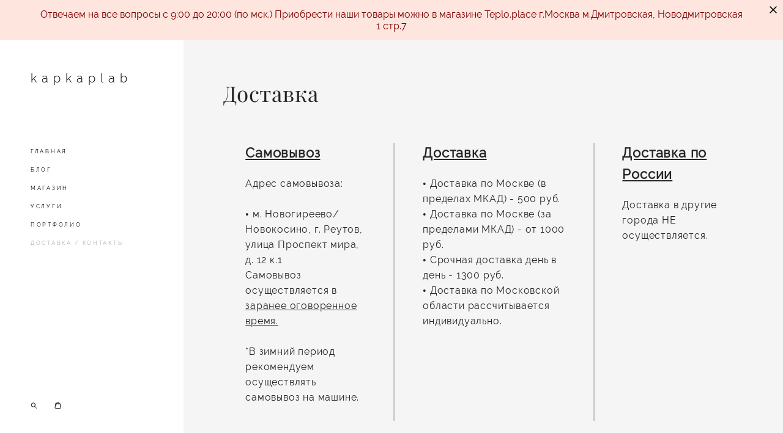

--- FILE ---
content_type: text/html; charset=UTF-8
request_url: https://kapkaplab.ru/contact
body_size: 14157
content:
<!-- Vigbo-cms //cdn-st2.vigbo.com/u51224/65077/ levi2 -->
<!DOCTYPE html>
<html lang="ru">
<head>
    <script>var _createCookie=function(e,o,t){var i,n="";t&&((i=new Date).setTime(i.getTime()+864e5*t),n="; expires="+i.toGMTString()),document.cookie=e+"="+o+n+"; path=/"};function getCookie(e){e=document.cookie.match(new RegExp("(?:^|; )"+e.replace(/([\.$?*|{}\(\)\[\]\\\/\+^])/g,"\\$1")+"=([^;]*)"));return e?decodeURIComponent(e[1]):void 0}"bot"==getCookie("_gphw_mode")&&_createCookie("_gphw_mode","humen",0);</script>
    <meta charset="utf-8">
<title>Студия по озеленению интерьеров в Москве kapkaplab</title>
<meta name="keywords" content="" />
<meta name="description" content="Студия по озеленению интерьеров в Москве kapkaplab. Комнатные растения в кокедаме, в дизайнерских кашпо и приятных кашпо." />
<meta property="og:title" content="Студия по озеленению интерьеров в Москве kapkaplab" />
<meta property="og:description" content="Студия по озеленению интерьеров в Москве kapkaplab. Комнатные растения в кокедаме, в дизайнерских кашпо и приятных кашпо." />
<meta property="og:url" content="https://kapkaplab.ru/contact" />
<meta property="og:type" content="website" />

<meta name="viewport" content="width=device-width, initial-scale=1">


	<link rel="shortcut icon" href="//cdn-st2.vigbo.com/u51224/65077/favicon.ico" type="image/x-icon" />

<!-- Blog RSS -->

<!-- Preset CSS -->
    <script>window.use_preset = false;</script>

<script>
    window.cdn_paths = {};
    window.cdn_paths.modules = '//cdn-s.vigbo.com/cms/kevin2/site/' + 'dev/scripts/site/';
    window.cdn_paths.site_scripts = '//cdn-s.vigbo.com/cms/kevin2/site/' + 'dev/scripts/';
</script>
    <link href="https://fonts.googleapis.com/css?family=Abel|Alegreya:400,400i,700,700i,800,800i,900,900i|Alex+Brush|Amatic+SC:400,700|Andika|Anonymous+Pro:400i,700i|Anton|Arimo:400,400i,700,700i|Arsenal:400,400i,700,700i|Asap:400,400i,500,500i,600,600i,700,700i|Bad+Script|Baumans|Bitter:100,100i,200,200i,300,300i,400i,500,500i,600,600i,700i,800,800i,900,900i|Brygada+1918:400,700,400i,700i|Cactus+Classical+Serif|Carlito:400,700,400i,700i|Chocolate+Classical+Sans|Comfortaa:300,400,500,600,700|Commissioner:100,200,300,400,500,600,700,800,900|Cormorant:300i,400i,500,500i,600,600i,700i|Cormorant+Garamond:300i,400i,500,500i,600,600i,700i|Cormorant+Infant:300i,400i,500,500i,600,600i,700i|Cousine:400,400i,700,700i|Crafty+Girls|Cuprum:400,400i,700,700i|Days+One|Dela+Gothic+One|Delius+Unicase:400,700|Didact+Gothic|Dosis|EB+Garamond:400i,500,500i,600,600i,700i,800,800i|Euphoria+Script|Exo|Exo+2:100,100i,200,200i,300i,400i,500,500i,600,600i,700i,800,800i,900,900i|Federo|Fira+Code:300,500,600|Fira+Sans:100,100i,200,200i,300i,400i,500,500i,600,600i,700i,800,800i,900,900i|Fira+Sans+Condensed:100,100i,200,200i,300i,400i,500,500i,600,600i,700i,800,800i,900,900i|Forum|Gentium+Book+Plus:400,700,400i,700i|Gentium+Plus:400,700,400i,700i|Geologica:100,200,300,400,500,600,700,800,900|Glegoo:400,700|Golos+Text:400,500,600,700,800,900|Gudea:400,400i,700|Handlee|IBM+Plex+Mono:100,100i,200,200i,300i,400i,500,500i,600,600i,700i|IBM+Plex+Sans:100,100i,200,200i,300i,400i,500,500i,600,600i,700i|IBM+Plex+Serif:100,100i,200,200i,300,300i,400,400i,500,500i,600,600i,700,700i|Inter:100,200,300,400,500,600,700,800,900|Inter+Tight:100,200,300,400,500,600,700,800,900,100i,200i,300i,400i,500i,600i,700i,800i,900i|Istok+Web:400,400i,700,700i|JetBrains+Mono:100,100i,200,200i,300,300i,400,400i,500,500i,600,600i,700,700i,800,800i|Jost:100,100i,200,200i,300,300i,400,400i,500,500i,600,600i,700,700i,800,800i,900,900i|Jura:400,300,500,600,700|Kelly+Slab|Kranky|Krona+One|Leckerli+One|Ledger|Liter|Lobster|Lora:400,400i,700,700i,500,500i,600,600i|Lunasima:400,700|Manrope:200,300,400,500,600,700,800|Marck+Script|Marko+One|Marmelad|Merienda+One|Merriweather:300i,400i,700i,900,900i|Moderustic:300,400,500,600,700,800|Montserrat:300i,400i,500,500i,600,600i,700i,800,800i,900,900i|Montserrat+Alternates:100,100i,200,200i,300,300i,400,400i,500,500i,600,600i,700,700i,800,800i,900,900i|Mulish:200,300,400,500,600,700,800,900,200i,300i,400i,500i,600i,700i,800i,900i|Neucha|Noticia+Text:400,400i,700,700i|Noto+Sans:400,400i,700,700i|Noto+Sans+Mono:100,200,300,400,500,600,700,800,900|Noto+Serif:400,400i,700,700i|Noto+Serif+Display:100,200,300,400,500,600,700,800,900,100i,200i,300i,400i,500i,600i,700i,800i,900i|Nova+Flat|Nova+Oval|Nova+Round|Nova+Slim|Nunito:400,200,200i,300,300i,400i,600,600i,700,700i,800,800i,900,900i|Old+Standard+TT:400i|Open+Sans:300i,400i,600,600i,700i,800,800i|Open+Sans+Condensed:300,300i,700|Oranienbaum|Original+Surfer|Oswald:200,500,600|Oxygen:300|Pacifico|Philosopher:400,400i,700,700i|Piazzolla:100,200,300,400,500,600,700,800,900,100i,200i,300i,400i,500i,600i,700i,800i,900i|Play:400,700|Playfair+Display:400,700,400i,500,500i,600,600i,700i,800,800i,900,900i|Playfair+Display+SC|Poiret+One|Press+Start+2P|Prosto+One|PT+Mono|PT+Sans:400i,700i|PT+Sans+Caption:400,700|PT+Sans+Narrow:400,700|PT+Serif:400i,700i|PT+Serif+Caption:400,400i|Quicksand|Raleway:100,100i,300i,400i,500,500i,600,600i,700i,800,800i,900,900i|Roboto:100,100i,300i,400i,500,500i,700i,900,900i|Roboto+Condensed:300i,400i,700i|Roboto+Mono:100,100i,200,200i,300,300i,400,400i,500,500i,600,600i,700,700i|Roboto+Slab:100,200,500,600,800,900|Rochester|Rokkitt:400,100,300,500,600,700,800,900|Rubik:300i,400i,500,500i,600,600i,700i,800,800i,900,900i|Ruslan+Display|Russo+One|Salsa|Satisfy|Scada:400,400i,700,700i|Snippet|Sofia|Source+Code+Pro:200,300,400,500,600,700,900|Source+Sans+Pro:200,300,400,600,700,900|Source+Serif+Pro:200,200i,300,300i,400,400i,600,600i,700,700i,900,900i|Spectral:200,200i,300,300i,400,400i,500,500i,600,600i,700,700i,800,800i|Stint+Ultra+Expanded|STIX+Two+Text:400,700,400i,700i|Syncopate|Tenor+Sans|Tinos:400,400i,700,700i|Trochut|Ubuntu:300i,400i,500,500i,700i|Ubuntu+Condensed|Ubuntu+Mono:400,400i,700,700i|Unbounded:200,300,400,500,600,700,800,900|Underdog|Unkempt:400,700|Voces|Wix+Madefor+Display:400,500,600,700,800|Wix+Madefor+Text:400,500,600,700,800,400i,500i,600i,700i,800i|Yeseva+One|Ysabeau:100,200,300,400,500,600,700,800,900,100i,200i,300i,400i,500i,600i,700i,800i,900i|Ysabeau+Infant:100,200,300,400,500,600,700,800,900,100i,200i,300i,400i,500i,600i,700i,800i,900i|Ysabeau+Office:100,200,300,400,500,600,700,800,900,100i,200i,300i,400i,500i,600i,700i,800i,900i|Ysabeau+SC:100,200,300,400,500,600,700,800,900|Zen+Old+Mincho&display=swap&subset=cyrillic" rel="stylesheet">    <!-- CORE CSS -->
            <link rel="stylesheet" type="text/css" href="//cdn-sh.vigbo.com/vigbo-cms/styles/prod/build_shop_front.css?v=IJDBSO">
        <!-- SITE CSS -->
    <link rel="stylesheet" type="text/css" href="//cdn-s.vigbo.com/cms/kevin2/site/prod/css/build_cms_front.css?v=IJDBSO">
    <!-- PREVIEW CSS -->
        <link rel="stylesheet" type="text/css" href="https://kapkaplab.ru/css/custom-shop.css?v=46.813" />
            <!-- +React styles -->
    <link rel="stylesheet" type="text/css" href="//cdn-s.vigbo.com/cms/kevin2/site/prod/css/main.chunk.css?ver=E1HgBQ"></link>
    <!-- -React styles -->
    
    <!-- LIFE CHANGED CSS -->
            <link rel="stylesheet" type="text/css" href="https://kapkaplab.ru/css/custom.css?v=46.813" />
    
                        <style type="text/css">
                .adaptive-desktop .logo-text a,
                .adaptive-tablet .logo-text a{
                    letter-spacing: 0.4em;
                }
            </style>
            
                    <!-- <script src="//cdn-s.vigbo.com/cms/kevin2/site/dev/scripts/vendor/jquery-1.9.1.min.js?v=E1HgBQ"></script> -->

    
    
    <meta name="yandex-verification" content="39ebe989b858de5b" />
<meta name="yandex-verification" content="5902ea0fc81fda01" />
    <style>
    .adaptive-desktop .custom__content--max-width,
    .adaptive-desktop .md-infoline__wrap {
        max-width: 100%;
    }
</style>
    <script src="//cdn-s.vigbo.com/cms/kevin2/site/dev/scripts/vendor/jquery-3.3.1.min.js?ver=E1HgBQ"></script>

    </head>


	



    <body data-template="levi2" class="f__preset-box f__site f__2 loading locale_ru levi2 mod--search-enable mod--text-logo mod--header-static mod--menu-align-content mod--infoline-cross-enable protect-images desktop adaptive-desktop mod--vertical-menu mod--vertical-menu__tablet-mobile mod--infoline-enable bot-version js--loading-cascade mod--font-none-preset layout-vertical--logo-top--icons-bottom   " data-preview="">

            
    
                        <!-- Инфополоса -->
            <div id="md-infoline" class="md-infoline js--infoline  ">
                    <div class="md-infoline__close" data-infoline-close>
            <svg width="12px" height="12px" viewBox="0 0 12 12">
                <g stroke="none" stroke-width="1" fill="none" fill-rule="evenodd">
                    <g  transform="translate(-893.000000, -308.000000)" fill="currentColor" fill-rule="nonzero">
                        <path d="M898.46967,313.46967 L899.53033,313.46967 L899,312.93934 L898.46967,313.46967 L897.93934,314 L893.46967,309.53033 C892.762563,308.823223 893.823223,307.762563 894.53033,308.46967 L899,312.93934 L903.46967,308.46967 C904.176777,307.762563 905.237437,308.823223 904.53033,309.53033 L900.06066,314 L904.53033,318.46967 C905.237437,319.176777 904.176777,320.237437 903.46967,319.53033 L899,315.06066 L894.53033,319.53033 C893.823223,320.237437 892.762563,319.176777 893.46967,318.46967 L897.93934,314 L898.46967,313.46967 Z M899.53033,313.46967 L899,312.93934 L898.46967,313.46967 L899.53033,313.46967 C899.237437,313.176777 898.762563,313.176777 898.46967,313.46967 L899.53033,313.46967 Z"></path>
                    </g>
                </g>
            </svg>
        </div>
                <div class="md-infoline__cont f__3">
            <div class="md-infoline__wrap custom__content--max-width">
                                <p class="f__3 f__mt-0 f__mb-0" style="text-align: center;"><span style="color:#800000;">Отвечаем на все вопросы с 9:00 до 20:00 (по мск.) Приобрести наши товары можно в магазине Teplo.place г.Москва м.Дмитровская, Новодмитровская 1 стр.7</span></p>                            </div>
        </div>
    
</div>
    <div class="md-infoline-assets">
        <script>
            let infolineTypeTpl = 'tech'; /* Миграция и смена дизайна*/
			const infolineDBVersionTpl = "54";
            let infoscripeStorage = localStorage.getItem('infostripe');
            const infostripeData = JSON.parse(infoscripeStorage);
			let infolineinfolineFirstJSTpl = false;

            if(!infoscripeStorage || (infoscripeStorage && (infostripeData.version !== infolineDBVersionTpl))) {
                infolineinfolineFirstJSTpl = true;
                $('body').addClass('is--infoline-firstopen');
            }
        </script>
        <script>
			infolineTypeTpl = 'user'; /* Используется обычной полосой */
			const infolineCrossSettingTpl = "true";
        </script>
<style>
    .md-infoline__cont {
    padding-top: 14px;
    padding-bottom: 14px;
}
    .md-infoline {
        background: #fee6df;
    }
.md-infoline__close svg path {
        fill: #000000;
    }
/* Цвет крестика не используется после задачи MAIN-3592
.md-infoline__close:hover svg path  {
        fill: ;
    }
*/
</style>
        </div>

                <div class="l-wrap js-wrap">

    <aside class="aside-header custom__header-decorate-line custom__menu-bg-rgb js--aside-header layout-vertical--logo-top--icons-bottom  " data-set-top="stay-in-window">
    <!-- Logo -->
    <div class="l-header__col l-header__logo--box">
        <div id='logoWrap' class='logo__wrap' data-lt="" >
            
<div class="logo logo-text">
	<a href="https://kapkaplab.ru/">
					kapkaplab			</a>

</div>
        </div>
    </div>

    <!-- Menu -->
    <div class="l-header__col l-header__menu--box">
        <div data-custom-scroll class="mod--custom-scroll-hidden mod--custom-scroll-resize md-menu--mobile mod--menu-long-href js--menu--mobile mod--set-top--stop-mobile">
            <div class="menu-shadow mod--menu-shadow__top"></div>
            <div class="md-menu--mobile__cont">
                                <div class="md-menu__icons mod--right md-menu__li-l1">
                    <!-- Если есть поиск или корзина -->
    <div class="l-header__icons--box f__menu">
        &nbsp; <!-- для выравнивания по вертикали (дублирует размер шрифта) -->

        <div class="l-header__icons--wrap">
            <div class="js--iconBasketWrapper" >
                 <!-- если не только Поиск и есть Магазин -->
                    <!-- то выводим корзину -->
                    <div class="js--iconBasketView  l-header__icon l-header__icon--cart" >
                        <a href='/shop/cart' class='shop-basket--box lnk-cart design_editor-icons' data-id='shop-cart-widget'>
                            <span class='shop-basket'>
                                                                    <!-- Basket 02 -->
                                  <svg xmlns="http://www.w3.org/2000/svg" viewBox="0 0 15.5 17.5"><path class="basket-svg-style basket-svg-edit-round" d="M5,4.48V3.42A2.69,2.69,0,0,1,7.75.75h0a2.69,2.69,0,0,1,2.72,2.67V4.48"/><path class="basket-svg-style basket-svg-edit-round" d="M13.23,16.75h-11A1.51,1.51,0,0,1,.75,15.26s0,0,0-.07l1-10.7h12l1,10.7a1.5,1.5,0,0,1-1.45,1.56Z"/><path class="basket-svg-style basket-svg-edit-round" d="M10.47,7.68h0"/><path class="basket-svg-style basket-svg-edit-round" d="M5,7.68H5"/></svg>

                                                            </span>
                            <span class='shop-cart-widget-amount'>
                                                            </span>
                        </a>
                    </div>
                
            </div>

                            <div class="l-header__icon l-header__icon--search">
                    <a class="searchform__svg js--open_searchform design_editor-icons">
                        <svg xmlns="http://www.w3.org/2000/svg" viewBox="0 0 15.5 17.5"><ellipse class="search-svg-style" cx="5.92" cy="8.01" rx="5.17" ry="5.13"/><line class="search-svg-style" x1="9.59" y1="11.64" x2="14.75" y2="16.75"/></svg>
                    </a>
                </div>
                    </div>

        <!-- Add separator -->
                <!-- -->
    </div>
                </div>
                
                			<ul class="menu md-menu__main js--menu__main is--level1  mod--menu_underline		 mod--menu_left"><li  id="4816077" data-id="4816077" class="md-menu__li-l1 menu-item js--menu__li-l1 "><a class="md-menu__href-l1 is--link-level1 f__menu height1 big-height5" href="https://kapkaplab.ru/"  >ГЛАВНАЯ</a></li><li  id="5105738" data-id="5105738" class="md-menu__li-l1 menu-item js--menu__li-l1 "><a class="md-menu__href-l1 is--link-level1 f__menu height1 big-height5" href="https://kapkaplab.ru/blog"  >БЛОГ</a></li><li  id="4816078" data-id="4816078" class="md-menu__li-l1 menu-item js--menu__li-l1 "><a class="md-menu__href-l1 is--link-level1 f__menu mod--href-l1__shop js--shop-categories-link height1 big-height5" data-name="МАГАЗИН" data-url="shop" href="https://kapkaplab.ru/shop"  >МАГАЗИН</a></li><li  id="4824002" data-id="4824002" class="md-menu__li-l1 menu-item js--menu__li-l1 "><a class="md-menu__href-l1 is--link-level1 f__menu height1 big-height5" href="https://kapkaplab.ru/uslugi"  >УСЛУГИ</a></li><li  id="7782878" data-id="7782878" class="md-menu__li-l1 menu-item js--menu__li-l1 "><a class="md-menu__href-l1 is--link-level1 f__menu height1 big-height5" href="https://kapkaplab.ru/portfolio"  >ПОРТФОЛИО</a></li><li  id="4816079" data-id="4816079" class="md-menu__li-l1 menu-item js--menu__li-l1  active"><a class="md-menu__href-l1 is--link-level1 f__menu height1 big-height5" href="https://kapkaplab.ru/contact"  >ДОСТАВКА / КОНТАКТЫ</a></li></ul><div class="md-menu-mobile__socials social-icons"><div class="social-icons-wrapper"></div></div>
            </div>
            <div class="menu-shadow mod--menu-shadow__bottom"></div>
        </div>
    </div>

    <!-- Icons Search and Basket -->
    <div class="l-header__col l-header__icon--box">
        <div class="js--menu-icons md-menu__icons " >
        <!-- Если есть поиск или корзина -->
    <div class="l-header__icons--box f__menu">
        &nbsp; <!-- для выравнивания по вертикали (дублирует размер шрифта) -->

        <div class="l-header__icons--wrap">
            <div class="js--iconBasketWrapper" >
                 <!-- если не только Поиск и есть Магазин -->
                    <!-- то выводим корзину -->
                    <div class="js--iconBasketView  l-header__icon l-header__icon--cart" >
                        <a href='/shop/cart' class='shop-basket--box lnk-cart design_editor-icons' data-id='shop-cart-widget'>
                            <span class='shop-basket'>
                                                                    <!-- Basket 02 -->
                                  <svg xmlns="http://www.w3.org/2000/svg" viewBox="0 0 15.5 17.5"><path class="basket-svg-style basket-svg-edit-round" d="M5,4.48V3.42A2.69,2.69,0,0,1,7.75.75h0a2.69,2.69,0,0,1,2.72,2.67V4.48"/><path class="basket-svg-style basket-svg-edit-round" d="M13.23,16.75h-11A1.51,1.51,0,0,1,.75,15.26s0,0,0-.07l1-10.7h12l1,10.7a1.5,1.5,0,0,1-1.45,1.56Z"/><path class="basket-svg-style basket-svg-edit-round" d="M10.47,7.68h0"/><path class="basket-svg-style basket-svg-edit-round" d="M5,7.68H5"/></svg>

                                                            </span>
                            <span class='shop-cart-widget-amount'>
                                                            </span>
                        </a>
                    </div>
                
            </div>

                            <div class="l-header__icon l-header__icon--search">
                    <a class="searchform__svg js--open_searchform design_editor-icons">
                        <svg xmlns="http://www.w3.org/2000/svg" viewBox="0 0 15.5 17.5"><ellipse class="search-svg-style" cx="5.92" cy="8.01" rx="5.17" ry="5.13"/><line class="search-svg-style" x1="9.59" y1="11.64" x2="14.75" y2="16.75"/></svg>
                    </a>
                </div>
                    </div>

        <!-- Add separator -->
                <!-- -->
    </div>
        </div>
    </div>

    <!-- Burger for Mobile -->
    <div class="l-header__col3 l-header__col l-header__ham--box" data-count-pages="6">
    <div class="md-menu__hamburger js-mob-menu-open">
        <svg height="20px" xmlns="http://www.w3.org/2000/svg" viewBox="0 0 18 17.5"><line class="hamburger-svg-style" y1="1" x2="18" y2="1"/><line class="hamburger-svg-style" y1="7" x2="18" y2="7"/><line class="hamburger-svg-style" y1="13" x2="18" y2="13"/></svg>
    </div>
</div>

</aside>





        <!-- Mobile menu -->
        <!-- mobile menu -->
<div  data-menu-type="mobile" data-custom-scroll data-set-top="stay-in-window" class="custom__header-decorate-line mod--custom-scroll-hidden mod--custom-scroll-resize md-menu--mobile js--menu--mobile mod--set-top--stop-mobile">
    <div class="md-menu--mobile__cont js--menu-mobile__cont">
                <div class="md-menu__icons mod--right md-menu__li-l1 js--menu__li-l1">
            <!-- Если есть поиск или корзина -->
    <div class="l-header__icons--box f__menu">
        &nbsp; <!-- для выравнивания по вертикали (дублирует размер шрифта) -->

        <div class="l-header__icons--wrap">
            <div class="js--iconBasketWrapper" >
                 <!-- если не только Поиск и есть Магазин -->
                    <!-- то выводим корзину -->
                    <div class="js--iconBasketView  l-header__icon l-header__icon--cart" >
                        <a href='/shop/cart' class='shop-basket--box lnk-cart design_editor-icons' data-id='shop-cart-widget'>
                            <span class='shop-basket'>
                                                                    <!-- Basket 02 -->
                                  <svg xmlns="http://www.w3.org/2000/svg" viewBox="0 0 15.5 17.5"><path class="basket-svg-style basket-svg-edit-round" d="M5,4.48V3.42A2.69,2.69,0,0,1,7.75.75h0a2.69,2.69,0,0,1,2.72,2.67V4.48"/><path class="basket-svg-style basket-svg-edit-round" d="M13.23,16.75h-11A1.51,1.51,0,0,1,.75,15.26s0,0,0-.07l1-10.7h12l1,10.7a1.5,1.5,0,0,1-1.45,1.56Z"/><path class="basket-svg-style basket-svg-edit-round" d="M10.47,7.68h0"/><path class="basket-svg-style basket-svg-edit-round" d="M5,7.68H5"/></svg>

                                                            </span>
                            <span class='shop-cart-widget-amount'>
                                                            </span>
                        </a>
                    </div>
                
            </div>

                            <div class="l-header__icon l-header__icon--search">
                    <a class="searchform__svg js--open_searchform design_editor-icons">
                        <svg xmlns="http://www.w3.org/2000/svg" viewBox="0 0 15.5 17.5"><ellipse class="search-svg-style" cx="5.92" cy="8.01" rx="5.17" ry="5.13"/><line class="search-svg-style" x1="9.59" y1="11.64" x2="14.75" y2="16.75"/></svg>
                    </a>
                </div>
                    </div>

        <!-- Add separator -->
                <!-- -->
    </div>
        </div>
        
        			<ul class="menu md-menu__main js--menu__main is--level1  mod--menu_underline		 mod--menu_left"><li  id="4816077" data-id="4816077" class="md-menu__li-l1 menu-item js--menu__li-l1 "><a class="md-menu__href-l1 is--link-level1 f__menu height1 big-height5" href="https://kapkaplab.ru/"  >ГЛАВНАЯ</a></li><li  id="5105738" data-id="5105738" class="md-menu__li-l1 menu-item js--menu__li-l1 "><a class="md-menu__href-l1 is--link-level1 f__menu height1 big-height5" href="https://kapkaplab.ru/blog"  >БЛОГ</a></li><li  id="4816078" data-id="4816078" class="md-menu__li-l1 menu-item js--menu__li-l1 "><a class="md-menu__href-l1 is--link-level1 f__menu mod--href-l1__shop js--shop-categories-link height1 big-height5" data-name="МАГАЗИН" data-url="shop" href="https://kapkaplab.ru/shop"  >МАГАЗИН</a></li><li  id="4824002" data-id="4824002" class="md-menu__li-l1 menu-item js--menu__li-l1 "><a class="md-menu__href-l1 is--link-level1 f__menu height1 big-height5" href="https://kapkaplab.ru/uslugi"  >УСЛУГИ</a></li><li  id="7782878" data-id="7782878" class="md-menu__li-l1 menu-item js--menu__li-l1 "><a class="md-menu__href-l1 is--link-level1 f__menu height1 big-height5" href="https://kapkaplab.ru/portfolio"  >ПОРТФОЛИО</a></li><li  id="4816079" data-id="4816079" class="md-menu__li-l1 menu-item js--menu__li-l1  active"><a class="md-menu__href-l1 is--link-level1 f__menu height1 big-height5" href="https://kapkaplab.ru/contact"  >ДОСТАВКА / КОНТАКТЫ</a></li></ul><div class="md-menu-mobile__socials social-icons"><div class="social-icons-wrapper"></div></div>
        <span class="js-close-mobile-menu close-mobile-menu">
        <!--<svg width="20px" height="20px"  xmlns="http://www.w3.org/2000/svg" viewBox="0 0 14.39 17.5"><line class="close-menu-burger" x1="0.53" y1="2.04" x2="13.86" y2="15.37"/><line class="close-menu-burger" x1="0.53" y1="15.37" x2="13.86" y2="2.04"/></svg>-->
            <svg xmlns="http://www.w3.org/2000/svg" width="18" height="18" viewBox="0 0 18 18"><path class="close-menu-burger" fill="none" fill-rule="evenodd" stroke="#fff" stroke-linecap="round" stroke-linejoin="round" stroke-width="1.5" d="M9 9.5l8-8-8 8-8-8 8 8zm0 0l8 8-8-8-8 8 8-8z"/></svg>
        </span>
    </div>
</div>

        <!-- Blog Slider -->
        
        <!-- CONTENT -->
        <div class="l-content l-content--main  desktop ">
            <section id="blog" class="l-content--box blog composite" data-structure="blog-dispatcher" data-blog-type="" data-blog-preview-layout="">
    <div class="">
        <!-- Desktop/Mobile Blog -->
        
                <style>
        #post-content .element-box > .element { padding-bottom: 10px; }

        .composite-content .composite-content-box {
            max-width: 1200px;
            margin: 0 auto;
        }

    </style>

    <script type="text/json" id="blog-options">
        {"sid":"4816079","url":"contact","design":null}    </script>

    <script type="text/json" id="post-form-error-messages">
        {"required":"\u041e\u0431\u044f\u0437\u0430\u0442\u0435\u043b\u044c\u043d\u043e \u043a \u0437\u0430\u043f\u043e\u043b\u043d\u0435\u043d\u0438\u044e","mailerror":"\u0412\u0432\u0435\u0434\u0438\u0442\u0435 \u043a\u043e\u0440\u0440\u0435\u043a\u0442\u043d\u044b\u0439 e-mail","msgInvalidFileExtension":"\u041d\u0435\u0434\u043e\u043f\u0443\u0441\u0442\u0438\u043c\u044b\u0439 \u0444\u043e\u0440\u043c\u0430\u0442 \u0444\u0430\u0439\u043b\u0430 \"{name}\", \u0437\u0430\u0433\u0440\u0443\u0437\u0438\u0442\u0435 \u0444\u0430\u0439\u043b \u0432 \u0444\u043e\u0440\u043c\u0430\u0442\u0435 \"{extensions}\"","msgSizeTooLarge":"\u0424\u0430\u0439\u043b \"{name}\" ({size} KB) \u0441\u043b\u0438\u0448\u043a\u043e\u043c \u0431\u043e\u043b\u044c\u0448\u043e\u0439, \u043c\u0430\u043a\u0441\u0438\u043c\u0430\u043b\u044c\u043d\u044b\u0439 \u0440\u0430\u0437\u043c\u0435\u0440 \u0444\u0430\u0439\u043b\u0430 {maxSize} KB.","msgSumSizeTooLarge":"\u041e\u0431\u0449\u0438\u0439 \u0440\u0430\u0437\u043c\u0435\u0440 \u0444\u0430\u0439\u043b\u043e\u0432 \u043d\u0435 \u0434\u043e\u043b\u0436\u0435\u043d \u043f\u0440\u0435\u0432\u044b\u0448\u0430\u0442\u044c 25 \u041cB","msgDuplicateFile":"\u0424\u0430\u0439\u043b \"{name}\" \u0443\u0436\u0435 \u043f\u0440\u0438\u043a\u0440\u0435\u043f\u043b\u0435\u043d. \u0412\u044b \u043d\u0435 \u043c\u043e\u0436\u0435\u0442\u0435 \u043f\u0440\u0438\u043a\u0440\u0435\u043f\u0438\u0442\u044c 2 \u043e\u0434\u0438\u043d\u0430\u043a\u043e\u0432\u044b\u0445 \u0444\u0430\u0439\u043b\u0430."}    </script>

    <script type="text/json" id="blog-protect-images-options">
        {"message":"","protectImage":"y"}    </script>
    <script>window.widgetPostMapScroll = true;</script>

    <div class="composite-content blog-content sidebar-position-none blog-type-post"
         data-backbone-view="blog-post"
         data-protect-image="Array">
        <!-- composite-content-box -->
        <div class=" blog-content-box">
            

<div class="items">
    <article class="post composite-frontend-post" id="post_3904131">
        <div id="post-content" style="max-width: 100%;">
            <div class="post-body">
	<style type="text/css">#section3904131_0{min-height:100vh;}#section3904131_0 .section__container{min-height:100vh;}</style><a id="custom" class="js--anchor" name="custom"></a><div class="md-section js--section js-section-screen mod--section-screen" id="section3904131_0">
        
    <div class="section__bg"  ></div>
			<div class="section__content">
				<div class="container custom__content--max-width"><div class="row"><div class="col col-md-24"><div class="widget"
	 id="widget_62951816"
	 data-id="62951816"
	 data-type="simple-text">

    
<div class="element simple-text transparentbg" id="w_62951816" style="background-color: transparent; ">
    <div class="text-box text-box-test1  nocolumns" style="max-width: 100%; -moz-column-gap: 10px; -webkit-column-gap: 10px; column-gap: 10px; letter-spacing: 0.05em; line-height: 1.6; font-family: 'Raleway Regular'; font-size: 16px !important;  margin: 0 auto; ">
        <p><span style="font-size:35px;"><span style="font-family:playfair display regular;">Доставка</span></span></p>
        
    </div>
</div></div>
</div></div><div class="row"><div class="col col-md-24"><div class="widget"
	 id="widget_62951821"
	 data-id="62951821"
	 data-type="post-indent">

    <div class="wg-post-indent" id="w_62951821">
    <div class="wg-post-indent__inner" style="width: 100%; height: 10px;"></div>
</div></div>
</div></div><div class="row"><div class="col col-md-1"><div class="widget"
	 id="widget_62952032"
	 data-id="62952032"
	 data-type="post-indent">

    <div class="wg-post-indent" id="w_62952032">
    <div class="wg-post-indent__inner" style="width: 100%; height: 100px;"></div>
</div></div>
</div><div class="col col-md-6"><div class="widget"
	 id="widget_62951826"
	 data-id="62951826"
	 data-type="simple-text">

    
<div class="element simple-text transparentbg" id="w_62951826" style="background-color: transparent; ">
    <div class="text-box text-box-test1  nocolumns" style="max-width: 100%; -moz-column-gap: 10px; -webkit-column-gap: 10px; column-gap: 10px; letter-spacing: 0.05em; line-height: 1.6; font-family: 'Raleway Regular'; font-size: 16px !important;  margin: 0 auto; ">
        <p><strong><u><span style="font-size:22px;">Самовывоз</span></u></strong></p>
        
    </div>
</div></div>
<div class="widget"
	 id="widget_62951830"
	 data-id="62951830"
	 data-type="simple-text">

    
<div class="element simple-text transparentbg" id="w_62951830" style="background-color: transparent; ">
    <div class="text-box text-box-test1  nocolumns" style="max-width: 100%; -moz-column-gap: 10px; -webkit-column-gap: 10px; column-gap: 10px; letter-spacing: 0.05em; line-height: 1.6; font-family: 'Raleway Regular'; font-size: 16px !important;  margin: 0 auto; ">
        <p><span style="font-size:16px;">Адрес самовывоза:&nbsp;</span></p>

<p>&nbsp;</p>

<p><span style="font-size:16px;"><span style="letter-spacing: 0.05em; -webkit-tap-highlight-color: transparent; text-size-adjust: 100%;">&bull; м. Новогиреево/Новокосино, г. Реутов, улица Проспект мира, д. 12 к.1&nbsp;</span></span></p>

<p><span style="font-size:16px;">Самовывоз осуществляется в <u>заранее оговоренное время.</u></span></p>

<p>&nbsp;</p>

<p><span style="font-size:16px;">*В зимний период рекомендуем осуществлять самовывоз на машине.</span></p>

<p>&nbsp;</p>
        
    </div>
</div></div>
</div><div class="col col-md-2"><div class="widget"
	 id="widget_62951832"
	 data-id="62951832"
	 data-type="post-vertical-break-line">

    <div class="wg-post-vertical-break-line" id="w_62951832" data-type="_line">
    <style>
                /*may be delete this style*/
        #w_62951832 .decoration { /*for Old line (because save in DB)*/
            height: 100% !important;
                            top: 0% !important;
                    }
            </style>
    
    <div class="wg-post-vertical-break-line__block">
       <div class="wg-post-vertical-break-line__decoration align-middle" style="height: 100%; background: url(&quot;[data-uri]&quot;) center center repeat-y;"></div>
    </div>
</div></div>
</div><div class="col col-md-7"><div class="widget"
	 id="widget_62952061"
	 data-id="62952061"
	 data-type="simple-text">

    
<div class="element simple-text transparentbg" id="w_62952061" style="background-color: transparent; ">
    <div class="text-box text-box-test1  nocolumns" style="max-width: 100%; -moz-column-gap: 10px; -webkit-column-gap: 10px; column-gap: 10px; letter-spacing: 0.05em; line-height: 1.6; font-family: 'Raleway Regular'; font-size: 16px !important;  margin: 0 auto; ">
        <p><u><strong><span style="font-size:22px;">Доставка</span></strong></u></p>
        
    </div>
</div></div>
<div class="widget"
	 id="widget_62951833"
	 data-id="62951833"
	 data-type="simple-text">

    
<div class="element simple-text transparentbg" id="w_62951833" style="background-color: transparent; ">
    <div class="text-box text-box-test1  nocolumns" style="max-width: 100%; -moz-column-gap: 10px; -webkit-column-gap: 10px; column-gap: 10px; letter-spacing: 0.05em; line-height: 1.6; font-family: 'Raleway Regular'; font-size: 16px !important;  margin: 0 auto; ">
        <p><span style="font-size:16px;">&bull;&nbsp;Доставка по Москве (в пределах МКАД) - 500 руб.</span></p>

<p><span style="font-size:16px;">&bull;&nbsp;Доставка по Москве (за пределами МКАД) - от 1000 руб.</span></p>

<p><span style="font-size:16px;">&bull;&nbsp;Срочная доставка день в день -&nbsp;1300 руб.</span></p>

<p><span style="font-size:16px;">&bull;&nbsp;Доставка по Московской области рассчитывается индивидуально.</span></p>

<p>&nbsp;</p>

<p>&nbsp;</p>
        
    </div>
</div></div>
</div><div class="col col-md-2"><div class="widget"
	 id="widget_62951835"
	 data-id="62951835"
	 data-type="post-vertical-break-line">

    <div class="wg-post-vertical-break-line" id="w_62951835" data-type="_line">
    <style>
                /*may be delete this style*/
        #w_62951835 .decoration { /*for Old line (because save in DB)*/
            height: 100% !important;
                            top: 0% !important;
                    }
            </style>
    
    <div class="wg-post-vertical-break-line__block">
       <div class="wg-post-vertical-break-line__decoration align-middle" style="height: 100%; background: url(&quot;[data-uri]&quot;) center center repeat-y;"></div>
    </div>
</div></div>
</div><div class="col col-md-6"><div class="widget"
	 id="widget_62952062"
	 data-id="62952062"
	 data-type="simple-text">

    
<div class="element simple-text transparentbg" id="w_62952062" style="background-color: transparent; ">
    <div class="text-box text-box-test1  nocolumns" style="max-width: 100%; -moz-column-gap: 10px; -webkit-column-gap: 10px; column-gap: 10px; letter-spacing: 0.05em; line-height: 1.6; font-family: 'Raleway Regular'; font-size: 16px !important;  margin: 0 auto; ">
        <p><u><strong><span style="font-size:22px;">Доставка по России</span></strong></u></p>
        
    </div>
</div></div>
<div class="widget"
	 id="widget_62951837"
	 data-id="62951837"
	 data-type="simple-text">

    
<div class="element simple-text transparentbg" id="w_62951837" style="background-color: transparent; ">
    <div class="text-box text-box-test1  nocolumns" style="max-width: 100%; -moz-column-gap: 10px; -webkit-column-gap: 10px; column-gap: 10px; letter-spacing: 0.05em; line-height: 1.6; font-family: 'Raleway Regular'; font-size: 16px !important;  margin: 0 auto; ">
        <p><span style="font-size:16px;">Доставка в другие города НЕ осуществляется.&nbsp;</span></p>
        
    </div>
</div></div>
</div></div><div class="row"><div class="col col-md-24"><div class="widget"
	 id="widget_62952138"
	 data-id="62952138"
	 data-type="post-indent">

    <div class="wg-post-indent" id="w_62952138">
    <div class="wg-post-indent__inner" style="width: 100%; height: 55px;"></div>
</div></div>
<div class="widget"
	 id="widget_49896001"
	 data-id="49896001"
	 data-type="simple-text">

    
<div class="element simple-text transparentbg" id="w_49896001" style="background-color: transparent; ">
    <div class="text-box text-box-test1  nocolumns" style="max-width: 100%; -moz-column-gap: 10px; -webkit-column-gap: 10px; column-gap: 10px; letter-spacing: 0em; line-height: 0.5; font-family: 'Arial'; font-size: 16px !important;  margin: 0 auto; ">
        <p style="text-align: center;"><span style="font-size:35px;"><span style="font-family:playfair display regular;">Контакты</span></span></p>
        
    </div>
</div></div>
</div></div><div class="row"><div class="col col-md-24"><div class="widget"
	 id="widget_49896012"
	 data-id="49896012"
	 data-type="simple-text">

    
<div class="element simple-text transparentbg" id="w_49896012" style="background-color: transparent; ">
    <div class="text-box text-box-test1  nocolumns" style="max-width: 100%; -moz-column-gap: 10px; -webkit-column-gap: 10px; column-gap: 10px; letter-spacing: 0.05em; line-height: 1.6; font-family: 'Arial'; font-size: 16px !important;  margin: 0 auto; ">
        <p style="text-align: center;"><span style="font-size:16px;"><span style="font-family:raleway regular;">Мы всегда открыты к новым предложениям и сотрудничеству. </span></span></p>

<p style="text-align: center;"><span style="font-size:16px;"><span style="font-family:raleway regular;">Не стесняйтесь,<span style="background-color: transparent; letter-spacing: 0.05em;">&nbsp;пишите нам, нам важна ваша обратной связь!</span></span></span></p>
        
    </div>
</div></div>
</div></div><div class="row"><div class="col col-md-24"><div class="widget"
	 id="widget_49896003"
	 data-id="49896003"
	 data-type="post-indent">

    <div class="wg-post-indent" id="w_49896003">
    <div class="wg-post-indent__inner" style="width: 100%; height: 23px;"></div>
</div></div>
</div></div><div class="row"><div class="col col-md-2"><div class="widget"
	 id="widget_85465726"
	 data-id="85465726"
	 data-type="post-vertical-break-line">

    <div class="wg-post-vertical-break-line" id="w_85465726" data-type="_line">
    <style>
                /*may be delete this style*/
        #w_85465726 .decoration { /*for Old line (because save in DB)*/
            height: 100% !important;
                            top: 0% !important;
                    }
            </style>
    
    <div class="wg-post-vertical-break-line__block">
       <div class="wg-post-vertical-break-line__decoration align-middle" style="height: 100%; background: url(&quot;[data-uri]&quot;) center center repeat-y;"></div>
    </div>
</div></div>
</div><div class="col col-md-9"><div class="widget"
	 id="widget_49896004"
	 data-id="49896004"
	 data-type="simple-text">

    
<div class="element simple-text transparentbg" id="w_49896004" style="background-color: transparent; ">
    <div class="text-box text-box-test1  nocolumns" style="max-width: 100%; -moz-column-gap: 10px; -webkit-column-gap: 10px; column-gap: 10px; letter-spacing: 0.2em; line-height: 1.6; font-family: 'Arial'; font-size: 16px !important;  margin: 0 auto; ">
        <p><u><span style="font-family:raleway regular;"><span style="font-size:16px;">E-mail</span></span></u></p>
        
    </div>
</div></div>
<div class="widget"
	 id="widget_49896005"
	 data-id="49896005"
	 data-type="simple-text">

    
<div class="element simple-text transparentbg" id="w_49896005" style="background-color: transparent; ">
    <div class="text-box text-box-test1  nocolumns" style="max-width: 100%; -moz-column-gap: 10px; -webkit-column-gap: 10px; column-gap: 10px; letter-spacing: 0em; line-height: 1.6; font-family: 'Arial'; font-size: 16px !important;  margin: 0 auto; ">
        <p><span style="font-family:Raleway Regular;"><span style="font-size:19px;">kapkaplab@yandex.ru</span></span></p>
        
    </div>
</div></div>
<div class="widget"
	 id="widget_49896010"
	 data-id="49896010"
	 data-type="post-indent">

    <div class="wg-post-indent" id="w_49896010">
    <div class="wg-post-indent__inner" style="width: 100%; height: 10px;"></div>
</div></div>
<div class="widget"
	 id="widget_49896006"
	 data-id="49896006"
	 data-type="simple-text">

    
<div class="element simple-text transparentbg" id="w_49896006" style="background-color: transparent; ">
    <div class="text-box text-box-test1  nocolumns" style="max-width: 100%; -moz-column-gap: 10px; -webkit-column-gap: 10px; column-gap: 10px; letter-spacing: 0.2em; line-height: 1.6; font-family: 'Arial'; font-size: 16px !important;  margin: 0 auto; ">
        <p><u><span style="font-family:raleway regular;"><span style="font-size:16px;">Телефон</span></span></u></p>
        
    </div>
</div></div>
<div class="widget"
	 id="widget_49896007"
	 data-id="49896007"
	 data-type="simple-text">

    
<div class="element simple-text transparentbg" id="w_49896007" style="background-color: transparent; ">
    <div class="text-box text-box-test1  nocolumns" style="max-width: 100%; -moz-column-gap: 10px; -webkit-column-gap: 10px; column-gap: 10px; letter-spacing: 0em; line-height: 1.6; font-family: 'Arial'; font-size: 16px !important;  margin: 0 auto; ">
        <p><span style="font-family:Raleway Regular;"><a href="https://api.whatsapp.com/send?phone=79057103166&amp;text=&amp;source=&amp;data="><span style="font-size:19px;">+7 905 710 31 66</span></a>&nbsp;</span></p>
        
    </div>
</div></div>
<div class="widget"
	 id="widget_88173463"
	 data-id="88173463"
	 data-type="simple-text">

    
<div class="element simple-text transparentbg" id="w_88173463" style="background-color: transparent; ">
    <div class="text-box text-box-test1  nocolumns" style="max-width: 100%; -moz-column-gap: 10px; -webkit-column-gap: 10px; column-gap: 10px; letter-spacing: 0.05em; line-height: 1.6;  margin: 0 auto; ">
        <p class="f__2 f__mt-0 f__mb-0">Отвечаем на все вопросы с 9:00 до 20:00</p>
        
    </div>
</div></div>
</div><div class="col col-md-2"><div class="widget"
	 id="widget_85465723"
	 data-id="85465723"
	 data-type="post-indent">

    <div class="wg-post-indent" id="w_85465723">
    <div class="wg-post-indent__inner" style="width: 100%; height: 30px;"></div>
</div></div>
</div><div class="col col-md-10"><div class="widget"
	 id="widget_50054345"
	 data-id="50054345"
	 data-type="simple-text">

    
<div class="element simple-text transparentbg" id="w_50054345" style="background-color: transparent; ">
    <div class="text-box text-box-test1  nocolumns" style="max-width: 100%; -moz-column-gap: 10px; -webkit-column-gap: 10px; column-gap: 10px; letter-spacing: 0.2em; line-height: 1.6; font-family: 'Arial'; font-size: 16px !important;  margin: 0 auto; ">
        <p><u><span style="font-family:raleway regular;"><span style="font-size:16px;">Социальные сети</span></span></u></p>
        
    </div>
</div></div>
<div class="widget"
	 id="widget_50054453"
	 data-id="50054453"
	 data-type="simple-text">

    
<div class="element simple-text transparentbg" id="w_50054453" style="background-color: transparent; ">
    <div class="text-box text-box-test1  nocolumns" style="max-width: 100%; -moz-column-gap: 10px; -webkit-column-gap: 10px; column-gap: 10px; letter-spacing: 0.2em; line-height: 1.6; font-family: 'Arial'; font-size: 16px !important;  margin: 0 auto; ">
        <p><span style="font-family:Raleway Regular;"><span style="font-size:18px;"><a href="https://www.instagram.com/kapkaplab/" style="font-size: 19px;">instagram</a></span><span style="font-size:19px;">*</span></span></p>

<p><span style="font-family:Raleway Regular;"><span style="font-size:8px;">(Meta* признана&nbsp;экстремистской&nbsp;организацией в РФ).</span></span></p>

<p><span style="font-family:Raleway Regular;"><span style="font-size:19px;"><a href="https://www.facebook.com/kapkaplab/">facebook</a>*</span></span><br />
<span style="font-family:Raleway Regular;"><span style="font-size:8px;">(Meta* признана&nbsp;экстремистской&nbsp;организацией в РФ).</span><span style="font-size:9px;"> </span></span></p>

<p><span style="font-size:18px;"><a href="https://vk.com/kapkaplab"><span style="font-family:Raleway Regular;">vkontakte</span></a></span></p>

<p><a href="https://t.me/kapkaplab" target="_blank"><span style="font-size:18px;"><font face="Raleway Regular">telegram</font></span></a></p>
        
    </div>
</div></div>
<div class="widget"
	 id="widget_50055041"
	 data-id="50055041"
	 data-type="post-indent">

    <div class="wg-post-indent" id="w_50055041">
    <div class="wg-post-indent__inner" style="width: 100%; height: 15px;"></div>
</div></div>
</div><div class="col col-md-1"><div class="widget"
	 id="widget_85465731"
	 data-id="85465731"
	 data-type="post-vertical-break-line">

    <div class="wg-post-vertical-break-line" id="w_85465731" data-type="_line">
    <style>
                /*may be delete this style*/
        #w_85465731 .decoration { /*for Old line (because save in DB)*/
            height: 100% !important;
                            top: 0% !important;
                    }
            </style>
    
    <div class="wg-post-vertical-break-line__block">
       <div class="wg-post-vertical-break-line__decoration align-middle" style="height: 100%; background: url(&quot;[data-uri]&quot;) center center repeat-y;"></div>
    </div>
</div></div>
</div></div></div></div></div></div>
        </div>
    </article>
</div>        </div>
        <div class="clearfix"><!-- --></div>
    </div>

    </div>
</section>
<script id="seo-config" type="text/json">[{},{}]</script>

        </div>
        <footer class="l-footer ">
		<a name="footer"></a>
	<div class='md-btn-go-up js-scroll-top'>
		<svg width="6px" height="11px" viewBox="0 0 7 11" version="1.1" xmlns="http://www.w3.org/2000/svg" xmlns:xlink="http://www.w3.org/1999/xlink">
			<g stroke="none" stroke-width="1" fill="none" fill-rule="evenodd">
				<g class='md-btn-go-up-svg-color' transform="translate(-1116.000000, -716.000000)" fill="#ffffff">
					<polygon transform="translate(1119.115116, 721.500000) scale(1, -1) translate(-1119.115116, -721.500000) " points="1116.92791 716 1116 716.9625 1119.71163 720.8125 1120.23023 721.5 1119.71163 722.1875 1116 726.0375 1116.92791 727 1122.23023 721.5"></polygon>
				</g>
			</g>
		</svg>
	</div>
	<div class="l-content l-content--footer desktop">
	<section id="blog2" class="l-content--box blog composite" data-structure="blog-dispatcher">
		<div class="composite-content blog-content sidebar-position-none blog-type-post" data-backbone-view="blog-post" data-protect-image="">
			<div class=" blog-content-box">
				<div class="items">
					<article class="post footer-post" id="post_3904131">
						<div id="post-content" style="max-width: 100%;">
							<div class="post-body" data-structure="footer">
							<div class="post-body">
	<style type="text/css">.adaptive-desktop #section3904151_0 .section__content{min-height:10px;}footer .md-section, footer .copyright #gpwCC, footer .copyright a#gpwCC{color:#c7c7c7;}footer.l-footer .section__bg{background-color:rgba(69, 57, 209, 0);}footer.l-footer .copyright{background-color:rgba(69, 57, 209, 0);}.adaptive-mobile .l-footer, .adaptive-mobile .l-footer p, .adaptive-mobile .copyright__gophotoweb--box{text-align:center !important;}footer.l-footer .copyright__gophotoweb--box{text-align:left;}</style><a id="section5df0c10254754" class="js--anchor" name="section5df0c10254754"></a><div class="md-section js--section" id="section3904151_0">
        
    <div class="section__bg"  ></div>
			<div class="section__content">
				<div class="container custom__content--max-width"><div class="row"><div class="col col-md-24"><div class="widget"
	 id="widget_85466515"
	 data-id="85466515"
	 data-type="post-menu">

    <div class="element widget-post-menu" id="w_85466515">

	<style>

					.adaptive-desktop #w_85466515 .footer-menu li {
				display: inline-block;
				white-space: nowrap;
			}
		
		#w_85466515 .footer-menu {
			text-align: center;
			padding: 0;
			margin-top: 0;
							margin-left: -30px;
				margin-right: -30px;
					}

		.adaptive-desktop #w_85466515 .footer-menu li {
							margin: 0 30px;
					}

		.adaptive-mobile #w_85466515 .footer-menu li,
		.adaptive-tablet #w_85466515 .footer-menu li {
			margin: 60px 0;
			text-align: center;
		}

		#w_85466515 .footer-menu a {
			color: #000000;
			margin-right: -0.15em;
					font-family: Raleway Regular;
			font-size: 17px;
							font-style: regular;
						letter-spacing: 0.15em;
				}

				#w_85466515 .footer-menu li {
			font-size: 17px;
		}
		
		#w_85466515 .footer-menu a:hover {
			color: #000000;
		}

		#w_85466515 .footer-menu li:first-child {
			margin-top: 0;
		}
		#w_85466515 .footer-menu li:last-child {
			margin-bottom: 0;
		}
		#w_85466515 .footer-menu li {
			list-style-type: none;
		}
	</style>

	
	<ul class="widget-content post-menu-content footer-menu  ">
					<li>
								<a href="https://t.me/kapkaplab" target="_blank" class="" data-page="">Присоединяйтесь в наш telegram-канал 💚</a>
			</li>
			</ul>

</div>
</div>
</div></div><div class="row"><div class="col col-md-24"><div class="widget"
	 id="widget_85466744"
	 data-id="85466744"
	 data-type="post-break-line">

    <div class="element post-break-line" id="w_85466744">
        
    <div class="break-line" style="width: 100%; margin: 0px auto;">
       <div class="decoration" style="background: url(&quot;[data-uri]&quot;) center center repeat-x;"></div>
    </div>
</div></div>
</div></div><div class="row"><div class="col col-md-24"><div class="widget"
	 id="widget_85466385"
	 data-id="85466385"
	 data-type="post-menu">

    <div class="element widget-post-menu" id="w_85466385">

	<style>

					.adaptive-desktop #w_85466385 .footer-menu li {
				display: inline-block;
				white-space: nowrap;
			}
		
		#w_85466385 .footer-menu {
			text-align: center;
			padding: 0;
			margin-top: 0;
							margin-left: -23px;
				margin-right: -23px;
					}

		.adaptive-desktop #w_85466385 .footer-menu li {
							margin: 0 23px;
					}

		.adaptive-mobile #w_85466385 .footer-menu li,
		.adaptive-tablet #w_85466385 .footer-menu li {
			margin: 46px 0;
			text-align: center;
		}

		#w_85466385 .footer-menu a {
			color: #000000;
			margin-right: -0.35em;
					font-family: Raleway Regular;
			font-size: 14px;
							font-style: regular;
						letter-spacing: 0.35em;
				}

				#w_85466385 .footer-menu li {
			font-size: 14px;
		}
		
		#w_85466385 .footer-menu a:hover {
			color: #000000;
		}

		#w_85466385 .footer-menu li:first-child {
			margin-top: 0;
		}
		#w_85466385 .footer-menu li:last-child {
			margin-bottom: 0;
		}
		#w_85466385 .footer-menu li {
			list-style-type: none;
		}
	</style>

	
	<ul class="widget-content post-menu-content footer-menu  ">
					<li>
								<a href="https://t.me/+yHMP-0YOXz9iMDdi" target="_blank" class="" data-page="">Написать нам</a>
			</li>
					<li>
								<a href="/blog" target="_blank" class="js--link-to-page" data-page="5105738">Почитать</a>
			</li>
					<li>
								<a href="/contact" target="_blank" class="js--link-to-page" data-page="4816079">Доставка</a>
			</li>
					<li>
								<a href="https://kapkaplab.ru/shop/nalichie"  class="" data-page="">Наличие</a>
			</li>
					<li>
								<a href="/uslugi"  class="js--link-to-page" data-page="4824002">Расписание МК </a>
			</li>
			</ul>

</div>
</div>
</div></div><div class="row"><div class="col col-md-24"><div class="widget"
	 id="widget_85466743"
	 data-id="85466743"
	 data-type="post-break-line">

    <div class="element post-break-line" id="w_85466743">
        
    <div class="break-line" style="width: 100%; margin: 0px auto;">
       <div class="decoration" style="background: url(&quot;[data-uri]&quot;) center center repeat-x;"></div>
    </div>
</div></div>
<div class="widget"
	 id="widget_49896135"
	 data-id="49896135"
	 data-type="social-icons">

    <div class="element widget-social-icons" id="w_49896135">
	<style>
				#w_49896135 .asi-icon-box { margin: 12px 6px 0 6px; }
		#w_49896135 .social-icons-content {margin: -12px -6px 0;}
							   #w_49896135 .asi-icon-box i { color: #252525; }
				#w_49896135 .asi-icon-box a:hover i { color: #cccccc; }
				#w_49896135 .asi-icon-box  a,
							   #w_49896135 .asi-icon-box  i {
														  font-size: 22px;
														  line-height: 22px;
													  }
	</style>

	<div class="widget-content social-icons-content right">
				<div class="asi-icon-box">
			<a href="https://www.instagram.com/kapkaplab" target="_blank" rel="noopener">
				<i class="widget-social-icon-500px-circle-with-border"></i>
			</a>
		</div>
				<div class="asi-icon-box">
			<a href="https://t.me/kapkaplab" target="_blank" rel="noopener">
				<i class="widget-social-icon-telegram-circle-with-border"></i>
			</a>
		</div>
				<div class="asi-icon-box">
			<a href="https://www.youtube.com/@kapkaplab" target="_blank" rel="noopener">
				<i class="widget-social-icon-youtube-circle-with-border"></i>
			</a>
		</div>
			</div>

</div></div>
<div class="widget"
	 id="widget_85466766"
	 data-id="85466766"
	 data-type="post-indent">

    <div class="wg-post-indent" id="w_85466766">
    <div class="wg-post-indent__inner" style="width: 100%; height: 217px;"></div>
</div></div>
</div></div><div class="row"><div class="col col-md-24"><div class="widget"
	 id="widget_49896136"
	 data-id="49896136"
	 data-type="simple-text">

    
<div class="element simple-text transparentbg" id="w_49896136" style="background-color: transparent; ">
    <div class="text-box text-box-test1  nocolumns" style="max-width: 100%; -moz-column-gap: 10px; -webkit-column-gap: 10px; column-gap: 10px; letter-spacing: 0.05em; line-height: 1.6; font-family: 'Arial'; font-size: 16px !important;  margin: 0 auto; ">
        <p><span style="font-size:11px;">&copy;<span style="font-family:raleway regular;"> by kapkaplab</span></span></p>
        
    </div>
</div></div>
</div></div></div></div></div></div>
							</div>
						</div>
					</article>
				</div>
			</div>
		</div>
	</section>
	</div>

	<div class="copyright ">
		<div class="copyright__gophotoweb--box">
			<div class="md-section js--section">
				<div class="section__content">
				<div class="container custom__content--max-width">
										<div class="row">
						<div class="col col-md-24">
                            <a id='gpwCC' href="https://vigbo.com/?utm_source=kapkaplab.ru&utm_medium=footer&utm_campaign=copyright" target="_blank" rel="noopener noreferrer">сайт от vigbo</a>
						</div>
					</div>
				</div>
				</div>
			</div>
		</div>
	</div>
	
</footer>

<!-- Search -->
	
<div class="searchform js--searchform mod--custom-scroll-hidden" data-custom-scroll> <!-- is- -active, is- -fixed -->
    <form>
        <div class="searchform__header">
            <div class="searchform__close-block">
                <div class="searchform__close js--searchform_close design_editor-icons__noresize">
                    <svg class="searchform__close-ico" xmlns="http://www.w3.org/2000/svg" width="18" height="18" viewBox="0 0 18 18"><path class="close-menu-burger de--search__search-icons--stroke" fill="none" fill-rule="evenodd" stroke="#fff" stroke-linecap="round" stroke-linejoin="round" stroke-width="1.5" d="M9 9.5l8-8-8 8-8-8 8 8zm0 0l8 8-8-8-8 8 8-8z"/></svg>
                </div>
            </div>
            <div class="searchform__tbl">
                <div class="searchform__tbl__in">
                    <div class="container">
                        <div class="searchform__push-input">
                            <input class="searchform__input js--searchform_input placeholder-default f__2" maxlength="100" autocomplete="off" type="text" name="searchform" placeholder="Что будем искать?">
                            <span class="searchform__push searchform__svg js--searchform_push design_editor-icons__noresize">
                                <svg xmlns="http://www.w3.org/2000/svg" viewBox="0 0 15.5 17.5"><ellipse class="search-svg-style de--search__search-icons--stroke" cx="5.92" cy="8.01" rx="5.17" ry="5.13"/><line class="search-svg-style de--search__search-icons--stroke" x1="9.59" y1="11.64" x2="14.75" y2="16.75"/></svg>
                            </span>
                            <div class="searchform__before"></div>
                            <div class="searchform__after"></div>
                        </div>
                    </div>
                </div>
            </div>
        </div>
        <div class="searchform__body">
            <div class="container clearfix">
                <div class="searchform__tabs-block">
                    <ul class="searchform__tabs-list clearfix mod--menu_underline" data-radio-nav>
                                                            <li>
                                    <span class="f__3 span is--active height1" data-radio-href="3" data-search-type="site">Поиск по сайту <span class="list-count"></span></span>
                                </li>
                                                                                        <li>
                                    <span class="f__3 span height1" data-radio-href="1" data-search-type="shop">Поиск по магазину <span class="list-count"></span></span>
                                </li>
                                                                            </ul>
                    <div class="searchform__loading-block js--loading-result-block">
                        <div class="searchform__loading loading"><div class="searchform__dots"><span></span><span></span><span></span></div></div>
                    </div>
                </div>
            </div> <!-- for each tabs active -->
            <!-- To Top -->
            <div class="searchresult__totop js--scroll-top">
                <svg width="6px" height="11px" viewBox="0 0 7 11" version="1.1" xmlns="http://www.w3.org/2000/svg" xmlns:xlink="http://www.w3.org/1999/xlink"><g stroke="none" stroke-width="1" fill-rule="evenodd"><g class="md-btn-go-up-svg-color" transform="translate(-1116.000000, -716.000000)" fill="#000000"><use xlink:href="#totop"/></g></g></svg>
            </div>

            <div class="searchform__body-results js--scrolling js--scrollblock">

                <div class="container container_pt-0">
                    <div class="searchresult" data-radio-cont>
                        <div class="searchresult__item shop-products active" data-radio-el="1">
                            <div class="searchresult__container searchresult__shop-container">

                            </div>
                            <div class="clearfix"></div>
                            <div id="nextPageShop" class="searchform__loading js--searchform__loading">
                                <div class="searchform__dots">
                                    <span></span>
                                    <span></span>
                                    <span></span>
                                </div>
                            </div>
                        </div>

                        <div class="searchresult__item active" data-radio-el="3">
                            <div class="searchresult__container searchresult__site-container">

                            </div>
                            <div class="clearfix"></div>
                            <div id="nextPageSite" class="searchform__loading js--searchform__loading">
                                <div class="searchform__dots">
                                    <span></span>
                                    <span></span>
                                    <span></span>
                                </div>
                            </div>
                        </div>

                    </div>
                </div>
            </div>

        </div>
    </form>

    <!-- SVG Icon -->
    <svg class="delete-rule" style="display: none">
        <defs>
            <polygon id="searchform_close" points="15.556 0.682525239 14.849 0 7.778 6.82621777 0.707 0 0 0.682525239 7.071 7.50874301 0 14.3349608 0.707 15.017486 7.778 8.19126825 14.849 15.017486 15.556 14.3349608 8.485 7.50874301"></polygon>
            <polygon id="totop" transform="translate(1119.115116, 721.500000) scale(1, -1) translate(-1119.115116, -721.500000) " points="1116.92791 716 1116 716.9625 1119.71163 720.8125 1120.23023 721.5 1119.71163 722.1875 1116 726.0375 1116.92791 727 1122.23023 721.5"></polygon>
        </defs>
        <path id="searchform_search_1px" data-name="1px" class="cls-1" d="M27.807,27.807a0.556,0.556,0,0,1-.786,0l-6.655-6.655a11.03,11.03,0,1,1,.786-0.786l6.655,6.655A0.556,0.556,0,0,1,27.807,27.807ZM13,3A10,10,0,1,0,23,13,10,10,0,0,0,13,3Z" transform="translate(-2 -2)"/>
        <path id="searchform_search_2px" data-name="2px" class="cls-1" d="M27.713,27.713a0.993,0.993,0,0,1-1.4,0l-6.267-6.267a11.006,11.006,0,1,1,1.4-1.4l6.267,6.267A0.993,0.993,0,0,1,27.713,27.713ZM13,4a9,9,0,1,0,9,9A9,9,0,0,0,13,4Z" transform="translate(-2 -2)"/>
        <path id="searchform_search_3px" data-name="3px" class="cls-1" d="M28.534,28.577a1.641,1.641,0,0,1-2.164,0l-5.932-6.171a12.057,12.057,0,1,1,2.054-2.083l6.043,6.286A1.3,1.3,0,0,1,28.534,28.577ZM13,4a9,9,0,1,0,9,9A9,9,0,0,0,13,4Z" transform="translate(-1 -1)"/>
    </svg>
</div>

<style>
    .searchform .shop-static-grid .static-grid-item .static-grid-cell {margin: 0 0 25px 25px}
</style>

<style>
    
    #product-label-search-id14417 {
                    top: 10px;
            right: 10px;
                                
        font-family: '' !important;

                    padding-right: 5px;
            padding-left: 5px;
            letter-spacing: 0.3em;
            max-width: calc(100% - 20px);
            font-size: 8px;
            background-color: rgba(255, 138, 138, 1);
            color: rgba(255, 255, 255, 1);
            font-weight: normal;
                            border: 1px rgba(255, 138, 138, 1) solid;
                        }

                                #product-label-search-id14417 .product-label-content {
                margin-right: -0.3em;
            }
            
        
    
    #product-label-search-id17372 {
                                    top: 10px;
            left: 10px;
            right: auto;
                
        font-family: 'Arimo' !important;

                    padding-right: 5px;
            padding-left: 5px;
            letter-spacing: 0.3em;
            max-width: calc(100% - 20px);
            font-size: 8px;
            background-color: rgba(206, 232, 245, 1);
            color: rgba(0, 0, 0, 1);
            font-weight: normal;
                            border: 1px rgba(206, 232, 245, 1) solid;
                        }

                        #product-label-search-id17372 .product-label-content {
                padding-top: 5px;
                padding-bottom: 5px;
            }
                            #product-label-search-id17372 .product-label-content {
                margin-right: -0.3em;
            }
            
        
    
    #product-label-search-id17876 {
                    top: 10px;
            right: 10px;
                                
        font-family: 'Arimo' !important;

                    padding-right: 5px;
            padding-left: 5px;
            letter-spacing: 0.3em;
            max-width: calc(100% - 20px);
            font-size: 9px;
            background-color: rgba(245, 245, 245, 1);
            color: rgba(0, 0, 0, 1);
            font-weight: normal;
                            border: 1px rgba(245, 245, 245, 1) solid;
                        }

                        #product-label-search-id17876 .product-label-content {
                padding-top: 5px;
                padding-bottom: 5px;
            }
                            #product-label-search-id17876 .product-label-content {
                margin-right: -0.3em;
            }
            
        
    
    #product-label-search-id30584 {
                                    top: 10px;
            left: 10px;
            right: auto;
                
        font-family: 'Arimo' !important;

                    padding-right: 5px;
            padding-left: 5px;
            letter-spacing: 0.3em;
            max-width: calc(100% - 20px);
            font-size: 8px;
            background-color: rgba(245, 206, 218, 1);
            color: rgba(0, 0, 0, 1);
            font-weight: normal;
                            border: 1px rgba(245, 206, 218, 1) solid;
                        }

                        #product-label-search-id30584 .product-label-content {
                padding-top: 5px;
                padding-bottom: 5px;
            }
                            #product-label-search-id30584 .product-label-content {
                margin-right: -0.3em;
            }
            
        
    
    #product-label-search-id30585 {
                    top: 7px;
            right: 7px;
                                
        font-family: 'Arimo' !important;

                    padding-right: 3px;
            padding-left: 3px;
            letter-spacing: 0.3em;
            max-width: calc(100% - 14px);
            font-size: 9px;
            background-color: rgba(242, 12, 81, 0.38);
            color: rgba(0, 0, 0, 1);
            font-weight: normal;
                            border: 1px rgba(255, 255, 255, 0) solid;
                        }

                                #product-label-search-id30585 .product-label-content {
                margin-right: -0.3em;
            }
            
        
    
    #product-label-search-id61041 {
                    top: 10px;
            right: 10px;
                                
        font-family: 'Arimo' !important;

                    padding-right: 5px;
            padding-left: 5px;
            letter-spacing: 0.3em;
            max-width: calc(100% - 20px);
            font-size: 10px;
            background-color: rgba(229, 255, 233, 1);
            color: rgba(0, 0, 0, 1);
            font-weight: normal;
                            border: 1px rgba(229, 255, 233, 1) solid;
                        }

                        #product-label-search-id61041 .product-label-content {
                padding-top: 5px;
                padding-bottom: 5px;
            }
                            #product-label-search-id61041 .product-label-content {
                margin-right: -0.3em;
            }
            
        
    </style>

<!-- SVG icons -->
<script id="svg-tmpl-basket-1" type="text/template">
    <!-- Basket 01 -->
    <svg xmlns="http://www.w3.org/2000/svg" viewBox="0 0 14.57 17.5"><path class="basket-svg-style basket-svg-edit-round basket-svg-edit-limit" d="M4.58,7.15V3.42A2.69,2.69,0,0,1,7.29.75h0A2.69,2.69,0,0,1,10,3.42V7.15"/><polygon class="basket-svg-style basket-svg-edit-limit" points="13.79 16.75 0.79 16.75 1.33 5.02 13.24 5.02 13.79 16.75"/></svg>

</script>

<script id="svg-tmpl-basket-2" type="text/template">
    <!-- Basket 02 -->
    <svg xmlns="http://www.w3.org/2000/svg" viewBox="0 0 15.5 17.5"><path class="basket-svg-style basket-svg-edit-round" d="M5,4.48V3.42A2.69,2.69,0,0,1,7.75.75h0a2.69,2.69,0,0,1,2.72,2.67V4.48"/><path class="basket-svg-style basket-svg-edit-round" d="M13.23,16.75h-11A1.51,1.51,0,0,1,.75,15.26s0,0,0-.07l1-10.7h12l1,10.7a1.5,1.5,0,0,1-1.45,1.56Z"/><path class="basket-svg-style basket-svg-edit-round" d="M10.47,7.68h0"/><path class="basket-svg-style basket-svg-edit-round" d="M5,7.68H5"/></svg>

</script>

<script id="svg-tmpl-basket-3" type="text/template">
    <!-- Basket 03 -->
    <svg xmlns="http://www.w3.org/2000/svg" viewBox="0 0 16.5 17.5"><path class="basket-svg-style basket-svg-edit-round" d="M14.14,6.17H2.36S.75,12,.75,13.58A3.19,3.19,0,0,0,4,16.75h8.57a3.19,3.19,0,0,0,3.21-3.17C15.75,12,14.14,6.17,14.14,6.17Z"/><path class="basket-svg-style basket-svg-edit-limit" d="M4.5,5.64C4.5,3,5.59.75,8.25.75S12,3,12,5.64"/></svg>

</script>

<script id="svg-tmpl-basket-4" type="text/template">
    <!-- Basket 04 -->
    <svg xmlns="http://www.w3.org/2000/svg" viewBox="0 0 19.5 17.5"><polyline class="basket-svg-style basket-svg-edit-round" points="1.97 7.15 3.75 16.11 15.75 16.11 17.55 7.15"/><line class="basket-svg-style basket-svg-edit-round basket-svg-edit-limit" x1="7.95" y1="1.17" x2="3.11" y2="6.61"/><line class="basket-svg-style basket-svg-edit-round basket-svg-edit-limit" x1="11.55" y1="1.17" x2="16.41" y2="6.61"/><line class="basket-svg-style basket-svg-edit-round" x1="0.75" y1="6.61" x2="18.75" y2="6.61"/></svg>

</script>

<script id="svg-tmpl-basket-5" type="text/template">
    <!-- Basket 05 -->
    <svg xmlns="http://www.w3.org/2000/svg" viewBox="0 0 18.5 17.5"><polyline class="basket-svg-style basket-svg-edit-round" points="0.75 1.63 3.13 1.63 5.51 12.59 15.95 12.59 17.75 4.63 4.3 4.63"/><ellipse class="basket-svg-style basket-svg-edit-limit" cx="6.64" cy="15.42" rx="1.36" ry="1.33"/><ellipse class="basket-svg-style basket-svg-edit-limit" cx="14.59" cy="15.42" rx="1.36" ry="1.33"/></svg>

</script>
<script type="text/json" id="post-tokens">
    []</script>
        <!-- //// end //// -->

        <!-- Cookie Message -->
        
    </div>

        <script src="//cdn-s.vigbo.com/cms/kevin2/site/prod/js/site.js?ver=E1HgBQ"></script>
    
    <!-- Yandex.Metrika counter -->
<script type="text/javascript" >
   (function(m,e,t,r,i,k,a){m[i]=m[i]||function(){(m[i].a=m[i].a||[]).push(arguments)};
   m[i].l=1*new Date();k=e.createElement(t),a=e.getElementsByTagName(t)[0],k.async=1,k.src=r,a.parentNode.insertBefore(k,a)})
   (window, document, "script", "https://mc.yandex.ru/metrika/tag.js", "ym");

   ym(56325358, "init", {
        clickmap:true,
        trackLinks:true,
        accurateTrackBounce:true,
        webvisor:true
   });
</script>
<noscript><div><img src="https://mc.yandex.ru/watch/56325358" style="position:absolute; left:-9999px;" alt="" /></div></noscript>
<!-- /Yandex.Metrika counter -->    <script> var jst_default = 1;</script>
    <div class="global-site-info" data-info='{"bid" : "65077", "img_load_effect" : "cascade", "infoline_cross" : "true", "is_page_blog_post" : "", "is_shop_page" : "", "lang" : "ru", "logo" : "text", "menu_after_slider" : "", "menu_align_content" : "y", "menu_decoration_line" : "", "menu_layout" : "vertical--logo-top--icons-bottom", "menu_load_effect" : "", "menu_move_effect" : "hide", "menu_transparent" : "", "minicart": "1", "mobile" : "", "protect_images" : "y", "repo" : "cms", "server" : "", "sid" : "136931", "site_name" : "levi2", "static_path" : "cdn-st2.vigbo.com", "structure_type" : "composite", "tablet" : "", "uid" : "u51224"}'></div>
             <!-- +React scripts -->
        <div id="checkout-modal-root" data-cssvariables-styling="true"></div>
        <div id="minicart-root" data-cssvariables-styling="true"></div>
        <script src="//cdn-s.vigbo.com/cms/kevin2/site/prod/js/runtime-main.js?ver=E1HgBQ"></script>
        <script src="//cdn-s.vigbo.com/cms/kevin2/site/prod/js/main.chunk.js?ver=E1HgBQ"></script>
        <!-- -React scripts -->
    </body>
</html>
